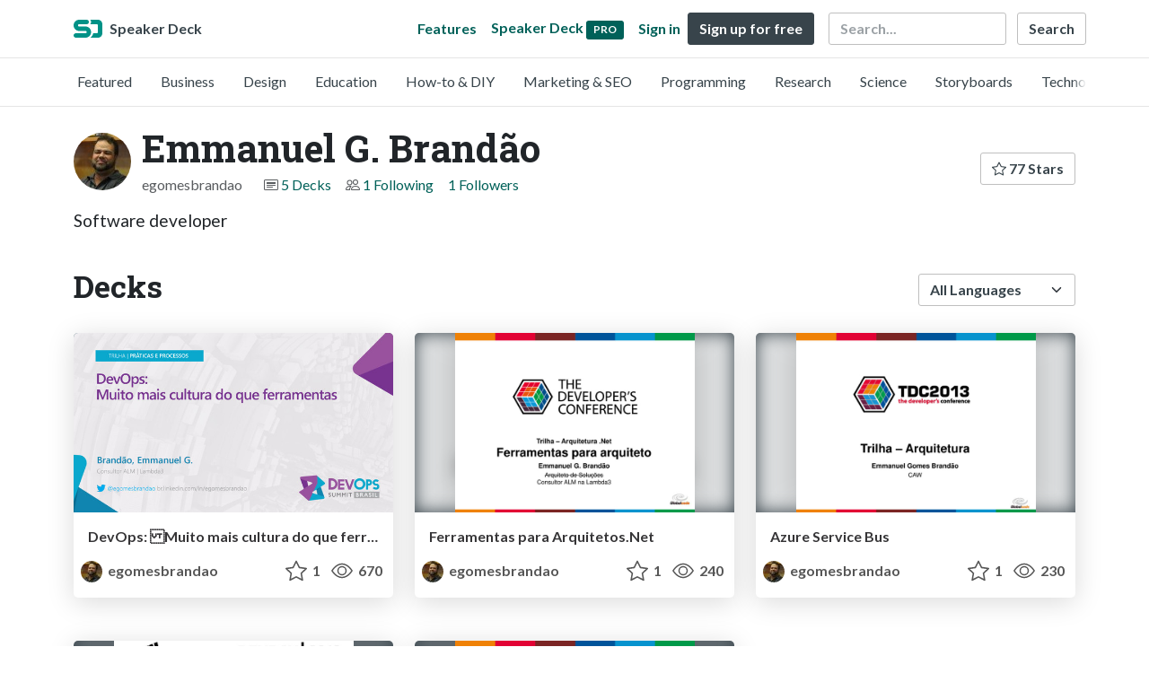

--- FILE ---
content_type: text/html; charset=utf-8
request_url: https://speakerdeck.com/egomesbrandao
body_size: 5458
content:
<!DOCTYPE html>
<html lang="en">
  <head>
    <meta charset="UTF-8">
    <title>Emmanuel G. Brandão (@egomesbrandao) on Speaker Deck</title>
    <meta name="viewport" content="width=device-width, initial-scale=1, viewport-fit=cover">
<link rel="preconnect" href="https://fonts.googleapis.com/">
<link rel="preconnect" href="https://fonts.gstatic.com/" crossorigin>
<link rel="stylesheet" href="https://d1eu30co0ohy4w.cloudfront.net/assets/application-e58effddec0b8869a0e1a1c9c6e137acb785329e50512ba885a7951061fe45cf.css" />
<link rel="stylesheet" href="https://fonts.googleapis.com/css?family=Lato:400,700|Roboto+Slab:700&display=swap">
<script src="https://d1eu30co0ohy4w.cloudfront.net/assets/js/application-a2404b092f672c517c46.js"></script>

<link rel="icon" type="image/png" href="https://d1eu30co0ohy4w.cloudfront.net/assets/favicon-bdd5839d46040a50edf189174e6f7aacc8abb3aaecd56a4711cf00d820883f47.png" />
<link rel="apple-touch-icon" type="image/png" href="https://d1eu30co0ohy4w.cloudfront.net/assets/favicon-bdd5839d46040a50edf189174e6f7aacc8abb3aaecd56a4711cf00d820883f47.png" />
<link rel="manifest" href="/manifest.json">
<link rel="sitemap" type="application/xml" title="Sitemap" href="/sitemap.xml">
<meta name="csrf-param" content="authenticity_token" />
<meta name="csrf-token" content="EMcRFsydXMnVVAr6AJ_KcSqnpJhRhUF5Ut9hbRpjx_wDSniXUbTj8Dy80hW0K_Q7BuSOESFBKVvewqQaYWsgoA" />
<script>(function(w,d,s,l,i){w[l]=w[l]||[];w[l].push({'gtm.start':new Date().getTime(),event:'gtm.js'});var f=d.getElementsByTagName(s)[0],j=d.createElement(s),dl=l!='dataLayer'?'&l='+l:'';j.async=true;j.src='https://www.googletagmanager.com/gtm.js?id='+i+dl;f.parentNode.insertBefore(j,f);})(window,document,'script','dataLayer','GTM-TSP938CX');</script>

      <link rel="alternate" type="application/atom+xml" title="Emmanuel G. Brandão&#39;s decks feed" href="https://speakerdeck.com/egomesbrandao.atom" />
  <link rel="canonical" href="https://speakerdeck.com/egomesbrandao" />
  <link rel="alternate" type="application/rss+xml" title="RSS" href="https://speakerdeck.com/egomesbrandao.rss" />

    <meta name="stats-owner_id" content="6880" />
    <meta name="stats-view_type" content="profile" />
    <meta name="stats-page" content="1" />


    
    <style>
    @media only screen and (min-width: 0px) and (min-height: 0px) { .ads-container > div { min-width:300px; min-height:250px; } }
    @media only screen and (min-width: 640px) and (min-height: 0px) { .ads-container > div { min-width:570px; min-height:90px; } }
    </style>
    <script type="text/javascript">
      (function(){
        var bsa_optimize=document.createElement('script');
        bsa_optimize.type='text/javascript';
        bsa_optimize.async=true;
        bsa_optimize.src='https://cdn4.buysellads.net/pub/speakerdeck.js?'+(new Date()-new Date()%600000);
        (document.getElementsByTagName('head')[0]||document.getElementsByTagName('body')[0]).appendChild(bsa_optimize);
      })();
    </script>
  </head>
  <body class="sd-app">
    
    <div class="sd-menu">
  <div class="container sd-menu-fixed-container">
    <div class="sd-brand">
      <a class="sd-brand-logo" href="/">
        <img alt="Speaker Deck" width="32" height="20" src="https://d1eu30co0ohy4w.cloudfront.net/assets/mark-f4be6df1e05965cac9f98e664a6c35f5ffdd0207385d07464a9214d6cdf76082.svg" /> <span class="d-none d-xl-inline">Speaker Deck</span>
</a>
    </div>

      <nav class="sd-fixed-nav" aria-label="Primary">
        <div class="sd-nav-main js-toggle-container">
          <ul class="sd-nav-fixed-group nav toggle-flex-when-off">
            <li class="sd-nav-item nav-item d-none d-md-block m-0">
              <a class="sd-nav-link nav-link" href="/features">
                Features
</a>            </li>
              <li class="sd-nav-item nav-item d-none d-md-block m-0">
                <a class="sd-nav-link nav-link" href="/pro?utm_campaign=speakerdeck_pro&amp;utm_medium=web&amp;utm_source=nav_unauthenticated">
                  <span class="d-none d-md-inline">Speaker Deck</span>
                  <div class="badge badge-pro-prominent">PRO</div>
</a>              </li>
            <li class="sd-nav-item nav-item m-0">
              <a class="sd-nav-link nav-link" href="/signin">
                Sign in
</a>            </li>
            <li class="sd-nav-item nav-item m-0">
              <a class="btn btn-primary" href="/signup">
                Sign up for free
</a>            </li>
            <li class="sd-nav-item d-block d-md-none m-0">
              <button class="btn btn-link me-2 js-toggle-trigger" aria-label="Toggle Search">
                <svg class="icon icon-search "><use xlink:href="/icons/icons.svg?v=2025-12-28#icon-search"></use></svg>
              </button>
            </li>
            <li class="sd-nav-item nav-item d-none d-md-block">
                <form action="https://www.google.com/cse" id="cse-search-box" class="row">
    <input type="hidden" name="cx" value="010150859881542981030:hqhxyxpwtc4">
    <input type="hidden" name="ie" value="UTF-8">
    <label for="q" class="visually-hidden">Search</label>
    <div class="col"><input type="text" name="q" id="q" value="" placeholder="Search..." class="form-control search-input w-auto"></div>
    <div class="col p-0"><input type="submit" name="sa" value="Search" class="btn btn-outline-primary d-inline-block d-md-none d-lg-inline-block"></div>
  </form>

            </li>
          </ul>

          <ul class="sd-nav-fixed-group nav toggle-flex-when-on">
            <li class="sd-nav-item">
                <form action="https://www.google.com/cse" id="cse-search-box" class="row">
    <input type="hidden" name="cx" value="010150859881542981030:hqhxyxpwtc4">
    <input type="hidden" name="ie" value="UTF-8">
    <label for="q" class="visually-hidden">Search</label>
    <div class="col"><input type="text" name="q" id="q" value="" placeholder="Search..." class="form-control search-input w-auto"></div>
    <div class="col p-0"><input type="submit" name="sa" value="Search" class="btn btn-outline-primary d-inline-block d-md-none d-lg-inline-block"></div>
  </form>

            </li>
            <li class="sd-nav-item p-0">
              <button class="btn btn-link js-toggle-trigger">
                <svg class="icon icon-x "><use xlink:href="/icons/icons.svg?v=2025-12-28#icon-x"></use></svg>
              </button>
            </li>
          </ul>

        </div>
      </nav>
  </div>
</div>

      <div class="sd-categories">
  <div class="container sd-categories-container td-none">
    <div class="sd-categories-scroller">
      <div class="sd-categories-item ">
        <a class="sd-categories-link" href="/p/featured">Featured</a>
      </div>
        <div class="sd-categories-item ">
          <a class="sd-categories-link" href="/c/business">Business</a>
        </div>
        <div class="sd-categories-item ">
          <a class="sd-categories-link" href="/c/design">Design</a>
        </div>
        <div class="sd-categories-item ">
          <a class="sd-categories-link" href="/c/education">Education</a>
        </div>
        <div class="sd-categories-item ">
          <a class="sd-categories-link" href="/c/how-to-diy">How-to &amp; DIY</a>
        </div>
        <div class="sd-categories-item ">
          <a class="sd-categories-link" href="/c/marketing-and-seo">Marketing &amp; SEO</a>
        </div>
        <div class="sd-categories-item ">
          <a class="sd-categories-link" href="/c/programming">Programming</a>
        </div>
        <div class="sd-categories-item ">
          <a class="sd-categories-link" href="/c/research">Research</a>
        </div>
        <div class="sd-categories-item ">
          <a class="sd-categories-link" href="/c/science">Science</a>
        </div>
        <div class="sd-categories-item ">
          <a class="sd-categories-link" href="/c/storyboards">Storyboards</a>
        </div>
        <div class="sd-categories-item ">
          <a class="sd-categories-link" href="/c/technology">Technology</a>
        </div>
    </div>
  </div>
</div>


    
    <div class="sd-main">
      

<div class="profile container pt-md-4 pt-3">
  <div class="profile-header row align-items-center mb-3">
  <div class="col-12 col-md-auto text-center text-md-start">
    <img width="64" height="64" class="avatar avatar-lg" loading="eager" alt="Avatar for Emmanuel G. Brandão" src="https://secure.gravatar.com/avatar/e0097ec4f79a53695dcef96b5b8d55df?s=64" />
  </div>

   <div class="col-12 col-md-auto ps-md-0 me-md-auto text-center text-md-start">
    <h1>
      Emmanuel G. Brandão
    </h1>
    <div class="text-muted">
      <div class="row mt-3 mt-md-0">
        <div class="col col-12 col-md-auto mb-3 mb-lg-0">egomesbrandao</div>
        <div class="col">
          <ul class="nav profile-meta justify-content-center justify-content-md-start">
            <li class="nav-item">
              <svg class="icon icon-card-fill "><use xlink:href="/icons/icons.svg?v=2025-12-28#icon-card-fill"></use></svg>
                <a class="" href="/egomesbrandao">
                  5 Decks
</a>            </li>


              <li class="nav-item">
                <svg class="icon icon-people "><use xlink:href="/icons/icons.svg?v=2025-12-28#icon-people"></use></svg>
                <a class="" href="/egomesbrandao/following">
                  1 Following
</a>              </li>
              <li class="nav-item">
                <a class="" href="/egomesbrandao/followers">
                  1 Followers
</a>              </li>
          </ul>
        </div>
      </div>
    </div>
  </div>

  <div class="col-12 col-md-auto mt-3 ps-md-0">
    <div class="btn-group btn-group-flex mt-3 mt-md-0">
      
      <a class="btn btn-outline-primary w-100" href="/egomesbrandao/stars">
        <svg class="icon icon-star "><use xlink:href="/icons/icons.svg?v=2025-12-28#icon-star"></use></svg> 77 Stars
</a>    </div>
  </div>
</div>


      <div class="profile-details">
    <ul class="list-unstyled">
      
      
      
      


    </ul>
  </div>
  <div class="profile--description"><p>Software developer</p></div>

</div>




<div class="container py-md-4 py-3">
    <div class="row mb-4 align-items-center">
      <div class="col-12 col-lg-6 mb-3 mb-lg-0">
        <h2>Decks</h2>
      </div>
      <div class="col-12 col-lg-6 text-lg-end d-flex justify-content-end">
        <form action="/egomesbrandao" class="row align-items-center justify-content-lg-end w-100 g-1" id="form-deck-sort">
          <input type="hidden" name="page" value="">
          <input type="hidden" name="q" value="">
          <div class="col-auto">
            <label for="lang" class="visually-hidden">Language</label>
            <select name="lang" id="lang" class="form-select deck-sort w-auto"><option value="">All Languages</option><option value="ko">한국인</option>
<option value="de">Deutsch</option>
<option value="en">English</option>
<option value="es">Español</option>
<option value="fr">Français</option>
<option value="it">Italiano</option>
<option value="pt">Português</option>
<option value="ru">Pусский</option>
<option value="sv">Svenska</option>
<option value="vi">Tiếng Việt</option>
<option value="zh_cn">中文 (simplified)</option>
<option value="zh_tw">中文 (traditional)</option>
<option value="ja">日本語</option></select>
          </div>
        </form>
      </div>
    </div>


    <div class="row mt-4 mb-4">
          <div class="col-12 col-md-6 col-lg-4 mb-5">
    <div class="card deck-preview" data-id="c9c3e736f1f940b4bcc7d826a2ac7e8b" data-slide-count="28" data-cover-image="https://files.speakerdeck.com/presentations/c9c3e736f1f940b4bcc7d826a2ac7e8b/preview_slide_0.jpg?6263662">
      <a class="deck-preview-link" href="/egomesbrandao/devops-muito-mais-cultura-do-que-ferramentas" title="DevOps: Muito mais cultura do que ferramentas">
        <div class="deck-preview-image">
          <div class="content"></div>
          <div class="deck-preview-slide" style="background-image: url('https://files.speakerdeck.com/presentations/c9c3e736f1f940b4bcc7d826a2ac7e8b/preview_slide_0.jpg?6263662');"></div>
          <div class="deck-preview-background" style="background-image: url('https://files.speakerdeck.com/presentations/c9c3e736f1f940b4bcc7d826a2ac7e8b/preview_slide_0.jpg?6263662');"></div>
          <div class="deck-preview-slide deck-preview-scrub-slide"></div>
          <div class="deck-preview-background deck-preview-scrub-background"></div>
          <div class="deck-preview-scrubber"></div>
        </div>

        <div class="deck-title px-3 pt-3 text-truncate">
          DevOps: Muito mais cultura do que ferramentas
        </div>
      </a>
      <div class="deck-preview-meta d-flex px-2">
          <div class="text-truncate py-3 pe-2 me-auto py-3">
            <a href="/egomesbrandao" aria-label="Emmanuel G. Brandão profile">
              <img width="24" height="24" class="avatar avatar-sm" loading="lazy" alt="Avatar for Emmanuel G. Brandão" src="https://secure.gravatar.com/avatar/e0097ec4f79a53695dcef96b5b8d55df?s=24" />
              egomesbrandao
            </a>
          </div>
          <div class="px-1 py-3">
          </div>
          <div class="px-2 py-3">
              <svg class="icon icon-star "><use xlink:href="/icons/icons.svg?v=2025-12-28#icon-star"></use></svg> 1
          </div>
          <div class="px-1 py-3">
            <span title="670 views"><svg class="icon icon-eye "><use xlink:href="/icons/icons.svg?v=2025-12-28#icon-eye"></use></svg> 670</span>
          </div>
      </div>
    </div>
  </div>

          <div class="col-12 col-md-6 col-lg-4 mb-5">
    <div class="card deck-preview" data-id="5ac827b003dc013285ef26fcfd4fc3d5" data-slide-count="11" data-cover-image="https://files.speakerdeck.com/presentations/5ac827b003dc013285ef26fcfd4fc3d5/preview_slide_0.jpg?3379299">
      <a class="deck-preview-link" href="/egomesbrandao/ferramentas-para-arquitetos-dot-net" title="Ferramentas para Arquitetos.Net">
        <div class="deck-preview-image">
          <div class="content"></div>
          <div class="deck-preview-slide" style="background-image: url('https://files.speakerdeck.com/presentations/5ac827b003dc013285ef26fcfd4fc3d5/preview_slide_0.jpg?3379299');"></div>
          <div class="deck-preview-background" style="background-image: url('https://files.speakerdeck.com/presentations/5ac827b003dc013285ef26fcfd4fc3d5/preview_slide_0.jpg?3379299');"></div>
          <div class="deck-preview-slide deck-preview-scrub-slide"></div>
          <div class="deck-preview-background deck-preview-scrub-background"></div>
          <div class="deck-preview-scrubber"></div>
        </div>

        <div class="deck-title px-3 pt-3 text-truncate">
          Ferramentas para Arquitetos.Net
        </div>
      </a>
      <div class="deck-preview-meta d-flex px-2">
          <div class="text-truncate py-3 pe-2 me-auto py-3">
            <a href="/egomesbrandao" aria-label="Emmanuel G. Brandão profile">
              <img width="24" height="24" class="avatar avatar-sm" loading="lazy" alt="Avatar for Emmanuel G. Brandão" src="https://secure.gravatar.com/avatar/e0097ec4f79a53695dcef96b5b8d55df?s=24" />
              egomesbrandao
            </a>
          </div>
          <div class="px-1 py-3">
          </div>
          <div class="px-2 py-3">
              <svg class="icon icon-star "><use xlink:href="/icons/icons.svg?v=2025-12-28#icon-star"></use></svg> 1
          </div>
          <div class="px-1 py-3">
            <span title="241 views"><svg class="icon icon-eye "><use xlink:href="/icons/icons.svg?v=2025-12-28#icon-eye"></use></svg> 240</span>
          </div>
      </div>
    </div>
  </div>

          <div class="col-12 col-md-6 col-lg-4 mb-5">
    <div class="card deck-preview" data-id="99573400d184013036262e00bc1b59c4" data-slide-count="18" data-cover-image="https://files.speakerdeck.com/presentations/99573400d184013036262e00bc1b59c4/preview_slide_0.jpg?1766762">
      <a class="deck-preview-link" href="/egomesbrandao/azure-service-bus" title="Azure Service Bus">
        <div class="deck-preview-image">
          <div class="content"></div>
          <div class="deck-preview-slide" style="background-image: url('https://files.speakerdeck.com/presentations/99573400d184013036262e00bc1b59c4/preview_slide_0.jpg?1766762');"></div>
          <div class="deck-preview-background" style="background-image: url('https://files.speakerdeck.com/presentations/99573400d184013036262e00bc1b59c4/preview_slide_0.jpg?1766762');"></div>
          <div class="deck-preview-slide deck-preview-scrub-slide"></div>
          <div class="deck-preview-background deck-preview-scrub-background"></div>
          <div class="deck-preview-scrubber"></div>
        </div>

        <div class="deck-title px-3 pt-3 text-truncate">
          Azure Service Bus
        </div>
      </a>
      <div class="deck-preview-meta d-flex px-2">
          <div class="text-truncate py-3 pe-2 me-auto py-3">
            <a href="/egomesbrandao" aria-label="Emmanuel G. Brandão profile">
              <img width="24" height="24" class="avatar avatar-sm" loading="lazy" alt="Avatar for Emmanuel G. Brandão" src="https://secure.gravatar.com/avatar/e0097ec4f79a53695dcef96b5b8d55df?s=24" />
              egomesbrandao
            </a>
          </div>
          <div class="px-1 py-3">
          </div>
          <div class="px-2 py-3">
              <svg class="icon icon-star "><use xlink:href="/icons/icons.svg?v=2025-12-28#icon-star"></use></svg> 1
          </div>
          <div class="px-1 py-3">
            <span title="231 views"><svg class="icon icon-eye "><use xlink:href="/icons/icons.svg?v=2025-12-28#icon-eye"></use></svg> 230</span>
          </div>
      </div>
    </div>
  </div>

          <div class="col-12 col-md-6 col-lg-4 mb-5">
    <div class="card deck-preview" data-id="5088a77e3727c300020072b0" data-slide-count="27" data-cover-image="https://files.speakerdeck.com/presentations/5088a77e3727c300020072b0/preview_slide_0.jpg?15854">
      <a class="deck-preview-link" href="/egomesbrandao/saia-do-brownfield-com-refactoring-number-devday2012" title="Saia do Brownfield com Refactoring - #DevDay2012">
        <div class="deck-preview-image">
          <div class="content"></div>
          <div class="deck-preview-slide" style="background-image: url('https://files.speakerdeck.com/presentations/5088a77e3727c300020072b0/preview_slide_0.jpg?15854');"></div>
          <div class="deck-preview-background" style="background-image: url('https://files.speakerdeck.com/presentations/5088a77e3727c300020072b0/preview_slide_0.jpg?15854');"></div>
          <div class="deck-preview-slide deck-preview-scrub-slide"></div>
          <div class="deck-preview-background deck-preview-scrub-background"></div>
          <div class="deck-preview-scrubber"></div>
        </div>

        <div class="deck-title px-3 pt-3 text-truncate">
          Saia do Brownfield com Refactoring - #DevDay2012
        </div>
      </a>
      <div class="deck-preview-meta d-flex px-2">
          <div class="text-truncate py-3 pe-2 me-auto py-3">
            <a href="/egomesbrandao" aria-label="Emmanuel G. Brandão profile">
              <img width="24" height="24" class="avatar avatar-sm" loading="lazy" alt="Avatar for Emmanuel G. Brandão" src="https://secure.gravatar.com/avatar/e0097ec4f79a53695dcef96b5b8d55df?s=24" />
              egomesbrandao
            </a>
          </div>
          <div class="px-1 py-3">
          </div>
          <div class="px-2 py-3">
              <svg class="icon icon-star "><use xlink:href="/icons/icons.svg?v=2025-12-28#icon-star"></use></svg> 1
          </div>
          <div class="px-1 py-3">
            <span title="1,749 views"><svg class="icon icon-eye "><use xlink:href="/icons/icons.svg?v=2025-12-28#icon-eye"></use></svg> 1.7k</span>
          </div>
      </div>
    </div>
  </div>

          <div class="col-12 col-md-6 col-lg-4 mb-5">
    <div class="card deck-preview" data-id="4ff77a8b02a3c6002200ab9a" data-slide-count="29" data-cover-image="https://files.speakerdeck.com/presentations/4ff77a8b02a3c6002200ab9a/preview_slide_0.jpg?460574">
      <a class="deck-preview-link" href="/egomesbrandao/arquitetura-saia-do-brownfield-com-refactoring-tdc-2012" title="Arquitetura – Saia do Brownfield com Refactoring, TDC 2012">
        <div class="deck-preview-image">
          <div class="content"></div>
          <div class="deck-preview-slide" style="background-image: url('https://files.speakerdeck.com/presentations/4ff77a8b02a3c6002200ab9a/preview_slide_0.jpg?460574');"></div>
          <div class="deck-preview-background" style="background-image: url('https://files.speakerdeck.com/presentations/4ff77a8b02a3c6002200ab9a/preview_slide_0.jpg?460574');"></div>
          <div class="deck-preview-slide deck-preview-scrub-slide"></div>
          <div class="deck-preview-background deck-preview-scrub-background"></div>
          <div class="deck-preview-scrubber"></div>
        </div>

        <div class="deck-title px-3 pt-3 text-truncate">
          Arquitetura – Saia do Brownfield com Refactoring, TDC 2012
        </div>
      </a>
      <div class="deck-preview-meta d-flex px-2">
          <div class="text-truncate py-3 pe-2 me-auto py-3">
            <a href="/egomesbrandao" aria-label="Emmanuel G. Brandão profile">
              <img width="24" height="24" class="avatar avatar-sm" loading="lazy" alt="Avatar for Emmanuel G. Brandão" src="https://secure.gravatar.com/avatar/e0097ec4f79a53695dcef96b5b8d55df?s=24" />
              egomesbrandao
            </a>
          </div>
          <div class="px-1 py-3">
          </div>
          <div class="px-2 py-3">
              <svg class="icon icon-star "><use xlink:href="/icons/icons.svg?v=2025-12-28#icon-star"></use></svg> 1
          </div>
          <div class="px-1 py-3">
            <span title="2,133 views"><svg class="icon icon-eye "><use xlink:href="/icons/icons.svg?v=2025-12-28#icon-eye"></use></svg> 2.1k</span>
          </div>
      </div>
    </div>
  </div>

        <div class="col-12 mb-md-5 mb-4"><div class="ads-container"><div id="bsa-zone_1710255896577-0_123456"></div></div></div>
    </div>
    
</div>

  <div class="container mb-4">
    <div class="row">
      <div class="col-12">
        <p class="alert alert-promotion text-center shadow"><strong>Speaker Deck Pro:</strong> Add privacy options and schedule the publishing of your decks <a class="btn btn-sm btn-primary ms-4" href="/pro?utm_campaign=footer_promo&utm_medium=web&utm_source=user_show_footer">Upgrade</a></p>
      </div>
    </div>
  </div>




    </div>
    <footer class="d-block bg-black sd-footer">
  <img alt="" class="footer-logo-bg" loading="lazy" src="https://d1eu30co0ohy4w.cloudfront.net/assets/mark-f4be6df1e05965cac9f98e664a6c35f5ffdd0207385d07464a9214d6cdf76082.svg" />
  <div class="container position-relative">
    <div class="row py-3 py-md-5 justify-content-lg-between">

      <div class="col-12 col-md-4 col-lg-3 text-center mb-2">
        <a href="/">
          <img alt="Speaker Deck" class="footer-logo mb-2" loading="lazy" src="https://d1eu30co0ohy4w.cloudfront.net/assets/mark-f4be6df1e05965cac9f98e664a6c35f5ffdd0207385d07464a9214d6cdf76082.svg" width="70" height="44" />
          <p class="speaker-deck">SpeakerDeck</p>
        </a>
        <a class="footer-icon mx-1" title="SpeakerDeck on Facebook" href="https://www.facebook.com/speakerdeck"><svg class="icon icon-facebook "><use xlink:href="/icons/icons.svg?v=2025-12-28#icon-facebook"></use></svg></a>
        <a class="footer-icon mx-1" title="SpeakerDeck on Twitter" href="https://x.com/speakerdeck"><svg class="icon icon-twitter-x "><use xlink:href="/icons/icons.svg?v=2025-12-28#icon-twitter-x"></use></svg></a>
      </div>
      <div class="col-12 col-md-4 col-lg-auto py-2">
        <nav aria-label="Top Categories">
          <h2>Top Categories</h2>
          <ul class="nav-footer">
            <li><a href="/c/programming">Programming</a></li>
            <li><a href="/c/technology">Technology</a></li>
            <li class="mb-3"><a href="/c/storyboards">Storyboards</a></li>
            <li><a href="/p/featured">Featured decks</a></li>
            <li><a href="/s/featured">Featured speakers</a></li>
          </ul>
        </nav>
      </div>
      <div class="col-12 col-md-4 col-lg-auto py-2">
        <nav aria-label="Legal">
          <h2>Use Cases</h2>
          <ul class="nav-footer">
            <li><a href="/pro/storyboard-artists">Storyboard Artists</a></li>
            <li><a href="/educators">Educators</a></li>
            <li><a href="/student-pricing">Students</a></li>
          </ul>
        </nav>
      </div>
      <div class="col-12 col-md-4 col-lg-auto offset-md-4 offset-lg-0 py-2">
        <nav aria-label="Resources">
          <h2>Resources</h2>
          <ul class="nav-footer">
            <li><a href="https://help.speakerdeck.com/">Help Center</a></li>
            <li><a href="https://blog.speakerdeck.com/">Blog</a></li>
            
            <li><a href="/slideshare-alternative">Compare Speaker Deck</a></li>
            <li><a href="/advertising">Advertising</a></li>
          </ul>
        </nav>
      </div>
      <div class="col-12 col-md-4 col-lg-auto py-2">
        <nav aria-label="Features">
          <h2>Features</h2>
          <ul class="nav-footer">
            <li><a href="/features/privacy-controls">Private URLs</a></li>
            <li><a href="/features/password-protection">Password Protection</a></li>
            <li><a href="/features/custom-urls">Custom URLS</a></li>
            <li><a href="/features/scheduled-publishing">Scheduled publishing</a></li>
            <li><a href="/features/remove-branding">Remove Branding</a></li>
            <li><a href="/features/restrict-embedding">Restrict embedding</a></li>
            <li><a href="/features/slide-notes">Notes</a></li>
          </ul>
        </nav>
      </div>

    </div>

    <div class="row text-center border-top">
      <div class="col-12 py-3">
        <p class="copyright-text mb-1">Copyright &copy; 2026 Speaker Deck, LLC.</p>
        <p class="mb-1">All slide content and descriptions are owned by their creators.</p>
        <ul class="list-inline">
          <li class="list-inline-item"><a href="/about">About</a></li>
          <li class="list-inline-item"><a href="/tos">Terms</a></li>
          <li class="list-inline-item"><a href="/privacy">Privacy</a></li>
          <li class="list-inline-item"><a href="/dmca">DMCA</a></li>
          <li class="list-inline-item"><a href="/accessibility">Accessibility Statement</a></li>
        </ul>
      </div>
    </div>
  </div>
</footer>

      <script src="https://d1eu30co0ohy4w.cloudfront.net/assets/js/stats-066544ee5ddf3e5e4a9c.js"></script>
  <script data-turbolinks-eval="false">
    Stats.host = 'speakerdeck.com';
  </script>

    <noscript><iframe src="https://www.googletagmanager.com/ns.html?id=GTM-TSP938CX" height="0" width="0" style="display:none;visibility:hidden"></iframe></noscript>

    <script>
      !function(f,b,e,v,n,t,s) {
        if(f.fbq) return;
        n=f.fbq=function() { n.callMethod? n.callMethod.apply(n,arguments) : n.queue.push(arguments) };
        if(!f._fbq) f._fbq=n; n.push=n; n.loaded=!0; n.version='2.0'; n.queue=[];
        t=b.createElement(e); t.async=!0; t.src=v;
        s=b.getElementsByTagName(e)[0];
        s.parentNode.insertBefore(t, s)
      }(window, document,'script', 'https://connect.facebook.net/en_US/fbevents.js');

      fbq('init', '2893765844191276');
      fbq('track', 'PageView');

    </script>
    <noscript>
      <img height="1" width="1" style="display:none" src="https://www.facebook.com/tr?id=2893765844191276&ev=PageView&noscript=1" />
    </noscript>

  

    <script async type="text/javascript" src="https://platform.twitter.com/widgets.js"></script>
<script>
Array.from(document.querySelectorAll('.facebook-share')).forEach((element) => {
  element.addEventListener('click', function(e){
    e.preventDefault()
    let title = encodeURIComponent(document.title)
    let url = encodeURIComponent(document.location.href)
    window.open('https://www.facebook.com/dialog/share?app_id=1428152667543587&display=popup&href=' + url + '&title=' + title, "_blank", "toolbar=no,menubar=no,location=yes,resizable=yes,scrollbars=yes,status=yes,width=600,height=400,modal=yes,alwaysRaised=yes");
  }, false)
})
</script>

  <script>(function(){function c(){var b=a.contentDocument||a.contentWindow.document;if(b){var d=b.createElement('script');d.innerHTML="window.__CF$cv$params={r:'9c14c3c10d40ea0a',t:'MTc2ODk3NzA0NA=='};var a=document.createElement('script');a.src='/cdn-cgi/challenge-platform/scripts/jsd/main.js';document.getElementsByTagName('head')[0].appendChild(a);";b.getElementsByTagName('head')[0].appendChild(d)}}if(document.body){var a=document.createElement('iframe');a.height=1;a.width=1;a.style.position='absolute';a.style.top=0;a.style.left=0;a.style.border='none';a.style.visibility='hidden';document.body.appendChild(a);if('loading'!==document.readyState)c();else if(window.addEventListener)document.addEventListener('DOMContentLoaded',c);else{var e=document.onreadystatechange||function(){};document.onreadystatechange=function(b){e(b);'loading'!==document.readyState&&(document.onreadystatechange=e,c())}}}})();</script></body>
</html>
